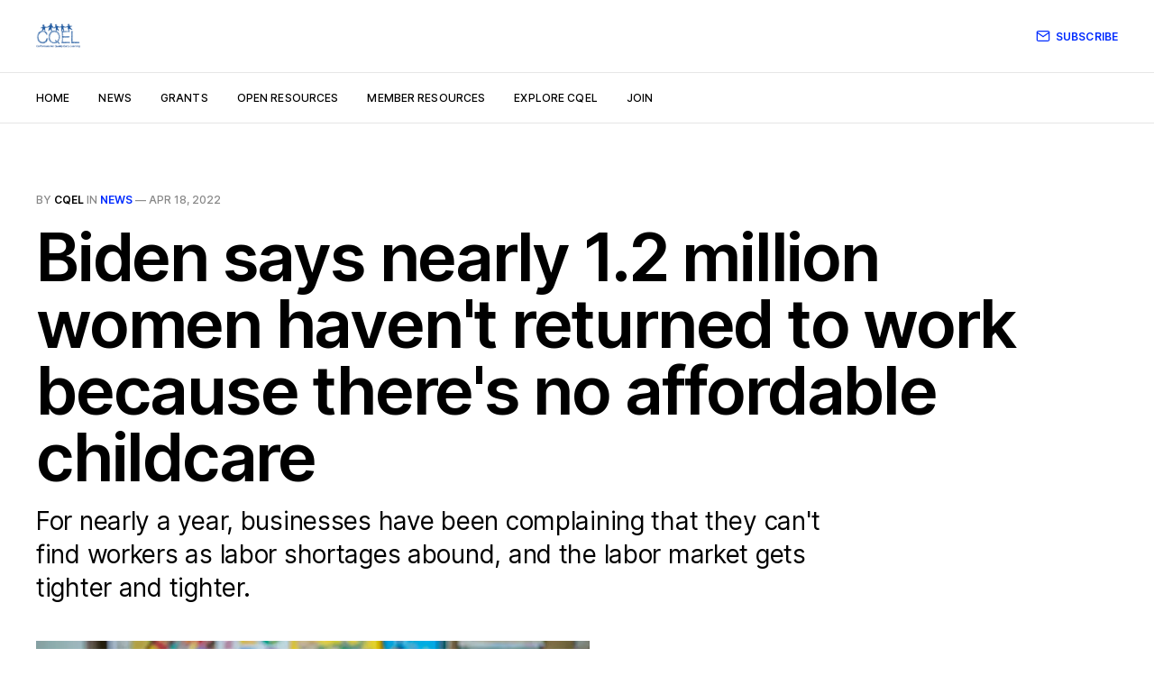

--- FILE ---
content_type: text/html; charset=utf-8
request_url: https://my.caqualityearlylearning.org/biden-says-nearly-1-2-million-women-havent-returned-to-work-because-theres-no-affordable-childcare/
body_size: 4658
content:
<!DOCTYPE html>
<html lang="en">

<head>
    <meta charset="utf-8">
    <meta name="viewport" content="width=device-width, initial-scale=1">
    <title>Biden says nearly 1.2 million women haven&#x27;t returned to work because there&#x27;s no affordable childcare</title>
    <link rel="preload" href="/fonts/inter-var-latin.woff2" as="font" type="font/woff2" crossorigin="anonymous">
    <link rel="stylesheet" href="https://my.caqualityearlylearning.org/assets/built/screen.css?v=a32f7942cd">

    <meta name="description" content="For nearly a year, businesses have been complaining that they can&#x27;t find workers as labor shortages abound, and the labor market gets tighter and tighter.">
    <link rel="icon" href="https://my.caqualityearlylearning.org/content/images/size/w256h256/2021/04/favicon-96x96.png" type="image/png">
    <link rel="canonical" href="https://www.businessinsider.com/biden-million-women-not-working-no-affordable-childcare-labor-shortage-2022-4">
    <meta name="referrer" content="no-referrer-when-downgrade">
    
    <meta property="og:site_name" content="CQEL">
    <meta property="og:type" content="article">
    <meta property="og:title" content="Biden says nearly 1.2 million women haven&#x27;t returned to work because there&#x27;s no affordable childcare">
    <meta property="og:description" content="For nearly a year, businesses have been complaining that they can&#x27;t find workers as labor shortages abound, and the labor market gets tighter and tighter.https://www.businessinsider.com/biden-million-women-not-working-no-affordable-childcare-labor-shortage-2022-4">
    <meta property="og:url" content="https://www.businessinsider.com/biden-million-women-not-working-no-affordable-childcare-labor-shortage-2022-4">
    <meta property="og:image" content="https://i.insider.com/6169dbdd41af0d00193eedc5?width&#x3D;1200&amp;format&#x3D;jpeg">
    <meta property="article:published_time" content="2022-04-18T19:33:43.000Z">
    <meta property="article:modified_time" content="2022-04-18T19:33:42.000Z">
    <meta property="article:tag" content="News">
    
    <meta property="article:publisher" content="https://www.facebook.com/pg/CQELCaliforniansForQualityLearning/">
    <meta name="twitter:card" content="summary_large_image">
    <meta name="twitter:title" content="Biden says nearly 1.2 million women haven&#x27;t returned to work because there&#x27;s no affordable childcare">
    <meta name="twitter:description" content="For nearly a year, businesses have been complaining that they can&#x27;t find workers as labor shortages abound, and the labor market gets tighter and tighter.https://www.businessinsider.com/biden-million-women-not-working-no-affordable-childcare-labor-shortage-2022-4">
    <meta name="twitter:url" content="https://www.businessinsider.com/biden-million-women-not-working-no-affordable-childcare-labor-shortage-2022-4">
    <meta name="twitter:image" content="https://i.insider.com/6169dbdd41af0d00193eedc5?width&#x3D;1200&amp;format&#x3D;jpeg">
    <meta name="twitter:label1" content="Written by">
    <meta name="twitter:data1" content="CQEL">
    <meta name="twitter:label2" content="Filed under">
    <meta name="twitter:data2" content="News">
    <meta name="twitter:site" content="@cqelcares">
    <meta property="og:image:width" content="1024">
    <meta property="og:image:height" content="512">
    
    <script type="application/ld+json">
{
    "@context": "https://schema.org",
    "@type": "Article",
    "publisher": {
        "@type": "Organization",
        "name": "CQEL",
        "url": "https://my.caqualityearlylearning.org/",
        "logo": {
            "@type": "ImageObject",
            "url": "https://my.caqualityearlylearning.org/content/images/2020/05/CQEL-Logo-Banner-Large-NoBG-1.png"
        }
    },
    "author": {
        "@type": "Person",
        "name": "CQEL",
        "image": {
            "@type": "ImageObject",
            "url": "https://my.caqualityearlylearning.org/content/images/2023/01/cqel-logo-square-favicon.png",
            "width": 399,
            "height": 399
        },
        "url": "https://my.caqualityearlylearning.org/author/cqel/",
        "sameAs": []
    },
    "headline": "Biden says nearly 1.2 million women haven&#x27;t returned to work because there&#x27;s no affordable childcare",
    "url": "https://my.caqualityearlylearning.org/biden-says-nearly-1-2-million-women-havent-returned-to-work-because-theres-no-affordable-childcare/",
    "datePublished": "2022-04-18T19:33:43.000Z",
    "dateModified": "2022-04-18T19:33:42.000Z",
    "image": {
        "@type": "ImageObject",
        "url": "https://i.insider.com/6169dbdd41af0d00193eedc5?width=1200&format=jpeg",
        "width": 1024,
        "height": 512
    },
    "keywords": "News",
    "description": "For nearly a year, businesses have been complaining that they can&#x27;t find workers as labor shortages abound, and the labor market gets tighter and tighter.",
    "mainEntityOfPage": "https://my.caqualityearlylearning.org/biden-says-nearly-1-2-million-women-havent-returned-to-work-because-theres-no-affordable-childcare/"
}
    </script>

    <meta name="generator" content="Ghost 6.12">
    <link rel="alternate" type="application/rss+xml" title="CQEL" href="https://my.caqualityearlylearning.org/rss/">
    <script defer src="https://cdn.jsdelivr.net/ghost/portal@~2.56/umd/portal.min.js" data-i18n="true" data-ghost="https://my.caqualityearlylearning.org/" data-key="8cc6b2fedc5cc093839a858ce5" data-api="https://davidesbin.ghost.io/ghost/api/content/" data-locale="en" crossorigin="anonymous"></script><style id="gh-members-styles">.gh-post-upgrade-cta-content,
.gh-post-upgrade-cta {
    display: flex;
    flex-direction: column;
    align-items: center;
    font-family: -apple-system, BlinkMacSystemFont, 'Segoe UI', Roboto, Oxygen, Ubuntu, Cantarell, 'Open Sans', 'Helvetica Neue', sans-serif;
    text-align: center;
    width: 100%;
    color: #ffffff;
    font-size: 16px;
}

.gh-post-upgrade-cta-content {
    border-radius: 8px;
    padding: 40px 4vw;
}

.gh-post-upgrade-cta h2 {
    color: #ffffff;
    font-size: 28px;
    letter-spacing: -0.2px;
    margin: 0;
    padding: 0;
}

.gh-post-upgrade-cta p {
    margin: 20px 0 0;
    padding: 0;
}

.gh-post-upgrade-cta small {
    font-size: 16px;
    letter-spacing: -0.2px;
}

.gh-post-upgrade-cta a {
    color: #ffffff;
    cursor: pointer;
    font-weight: 500;
    box-shadow: none;
    text-decoration: underline;
}

.gh-post-upgrade-cta a:hover {
    color: #ffffff;
    opacity: 0.8;
    box-shadow: none;
    text-decoration: underline;
}

.gh-post-upgrade-cta a.gh-btn {
    display: block;
    background: #ffffff;
    text-decoration: none;
    margin: 28px 0 0;
    padding: 8px 18px;
    border-radius: 4px;
    font-size: 16px;
    font-weight: 600;
}

.gh-post-upgrade-cta a.gh-btn:hover {
    opacity: 0.92;
}</style><script async src="https://js.stripe.com/v3/"></script>
    <script defer src="https://cdn.jsdelivr.net/ghost/sodo-search@~1.8/umd/sodo-search.min.js" data-key="8cc6b2fedc5cc093839a858ce5" data-styles="https://cdn.jsdelivr.net/ghost/sodo-search@~1.8/umd/main.css" data-sodo-search="https://davidesbin.ghost.io/" data-locale="en" crossorigin="anonymous"></script>
    
    <link href="https://my.caqualityearlylearning.org/webmentions/receive/" rel="webmention">
    <script defer src="/public/cards.min.js?v=a32f7942cd"></script>
    <link rel="stylesheet" type="text/css" href="/public/cards.min.css?v=a32f7942cd">
    <script defer src="/public/member-attribution.min.js?v=a32f7942cd"></script>
    <script defer src="/public/ghost-stats.min.js?v=a32f7942cd" data-stringify-payload="false" data-datasource="analytics_events" data-storage="localStorage" data-host="https://my.caqualityearlylearning.org/.ghost/analytics/api/v1/page_hit"  tb_site_uuid="7661c349-5c78-4865-868e-9bbc1c6c0349" tb_post_uuid="26459906-a2be-41e3-9131-a7b82189777f" tb_post_type="post" tb_member_uuid="undefined" tb_member_status="undefined"></script><style>:root {--ghost-accent-color: #012bff;}</style>
    <style>
    .site-header-background {
    position: relative;
    margin-top: 64px;
    padding-bottom: 12px;
    color: #15171A;
    background: color(var(--white) l(-5%)) no-repeat center center;
    background-size: cover;
}
</style>

<script>
// We pre-filled your app ID in the widget URL: 'https://widget.intercom.io/widget/z4urj1fg'
(function(){var w=window;var ic=w.Intercom;if(typeof ic==="function"){ic('reattach_activator');ic('update',w.intercomSettings);}else{var d=document;var i=function(){i.c(arguments);};i.q=[];i.c=function(args){i.q.push(args);};w.Intercom=i;var l=function(){var s=d.createElement('script');s.type='text/javascript';s.async=true;s.src='https://widget.intercom.io/widget/z4urj1fg';var x=d.getElementsByTagName('script')[0];x.parentNode.insertBefore(s,x);};if(w.attachEvent){w.attachEvent('onload',l);}else{w.addEventListener('load',l,false);}}})();
</script>
<!-- Global site tag (gtag.js) - Google Analytics -->
<script async src="https://www.googletagmanager.com/gtag/js?id=UA-82988700-2"></script>
<script>
  window.dataLayer = window.dataLayer || [];
  function gtag(){dataLayer.push(arguments);}
  gtag('js', new Date());

  gtag('config', 'UA-82988700-2');
</script>
<script>
    var gh_search_key = 'bf958319491b18a97b5aef6359';
    var gh_search_migration = 'v1';
</script>
<!-- Google tag (gtag.js) -->
<script async src="https://www.googletagmanager.com/gtag/js?id=G-E0HYFJ6WX4"></script>
<script>
  window.dataLayer = window.dataLayer || [];
  function gtag(){dataLayer.push(arguments);}
  gtag('js', new Date());

  gtag('config', 'G-E0HYFJ6WX4');
</script>
</head>

<body class="post-template tag-news is-head-b--a_n">
    <div class="gh-site">
        <header id="gh-head" class="gh-head gh-outer">
            <div class="gh-head-inner gh-inner">
                <div class="gh-head-brand">
                    <a class="gh-head-logo" href="https://my.caqualityearlylearning.org">
                            <img src="https://my.caqualityearlylearning.org/content/images/2020/05/CQEL-Logo-Banner-Large-NoBG-1.png" alt="CQEL">
                    </a>
                    <button class="gh-burger"></button>
                </div>

                <nav class="gh-head-menu">
                    <ul class="nav">
    <li class="nav-home"><a href="https://my.caqualityearlylearning.org/">Home</a></li>
    <li class="nav-news"><a href="https://my.caqualityearlylearning.org/tag/news/">News</a></li>
    <li class="nav-grants"><a href="https://my.caqualityearlylearning.org/tag/grants/">Grants</a></li>
    <li class="nav-open-resources"><a href="https://my.caqualityearlylearning.org/tag/resources/">Open Resources</a></li>
    <li class="nav-member-resources"><a href="https://my.caqualityearlylearning.org/tag/member-resources/">Member Resources</a></li>
    <li class="nav-explore-cqel"><a href="https://www.caqualityearlylearning.org/benefits">Explore CQEL</a></li>
    <li class="nav-join"><a href="https://www.caqualityearlylearning.org/join">Join</a></li>
</ul>

                </nav>

                <div class="gh-head-actions">
                        <a class="gh-head-btn" href="#/portal/signup">
                            <svg width="20" height="20" viewBox="0 0 20 20" fill="none" stroke="currentColor" xmlns="http://www.w3.org/2000/svg">
    <path d="M3.33332 3.33334H16.6667C17.5833 3.33334 18.3333 4.08334 18.3333 5.00001V15C18.3333 15.9167 17.5833 16.6667 16.6667 16.6667H3.33332C2.41666 16.6667 1.66666 15.9167 1.66666 15V5.00001C1.66666 4.08334 2.41666 3.33334 3.33332 3.33334Z" stroke-width="1.5" stroke-linecap="round" stroke-linejoin="round"/>
    <path d="M18.3333 5L9.99999 10.8333L1.66666 5" stroke-width="1.5" stroke-linecap="round" stroke-linejoin="round"/>
</svg>                            Subscribe
                        </a>
                </div>
            </div>
        </header>

        

<main id="gh-main" class="gh-main">
    <article class="gh-article post tag-news">
        <header class="gh-article-header gh-canvas">
                <span class="gh-article-meta">
                    By <a href="/author/cqel/">CQEL</a>
                        in
                        <a class="gh-article-tag" href="https://my.caqualityearlylearning.org/tag/news/">News</a>
                    —
                    <time datetime="2022-04-18">Apr 18, 2022</time>
                </span>

            <h1 class="gh-article-title">Biden says nearly 1.2 million women haven&#x27;t returned to work because there&#x27;s no affordable childcare</h1>

                <p class="gh-article-excerpt">For nearly a year, businesses have been complaining that they can&#x27;t find workers as labor shortages abound, and the labor market gets tighter and tighter.</p>

                <figure class="gh-article-image">
                    <img
                        srcset="https://i.insider.com/6169dbdd41af0d00193eedc5?width&#x3D;1200&amp;format&#x3D;jpeg 300w,
                                https://i.insider.com/6169dbdd41af0d00193eedc5?width&#x3D;1200&amp;format&#x3D;jpeg 720w,
                                https://i.insider.com/6169dbdd41af0d00193eedc5?width&#x3D;1200&amp;format&#x3D;jpeg 960w,
                                https://i.insider.com/6169dbdd41af0d00193eedc5?width&#x3D;1200&amp;format&#x3D;jpeg 1200w,
                                https://i.insider.com/6169dbdd41af0d00193eedc5?width&#x3D;1200&amp;format&#x3D;jpeg 2000w"
                        sizes="(max-width: 1200px) 100vw, 1200px"
                        src="https://i.insider.com/6169dbdd41af0d00193eedc5?width&#x3D;1200&amp;format&#x3D;jpeg"
                        alt="Biden says nearly 1.2 million women haven&#x27;t returned to work because there&#x27;s no affordable childcare"
                    >
                </figure>
        </header>

        <div class="gh-content gh-canvas">
            <p><a href="https://www.businessinsider.com/biden-million-women-not-working-no-affordable-childcare-labor-shortage-2022-4?ref=my.caqualityearlylearning.org">Read Full Article</a></p>
        </div>

            <footer class="gh-article-footer gh-canvas">
                <nav class="gh-navigation">
                    <div class="gh-navigation-previous">
                            <a class="gh-navigation-link" href="/in-defense-of-pre-k/">
                                <span class="gh-navigation-label"><svg xmlns="http://www.w3.org/2000/svg" width="24" height="24" viewBox="0 0 24 24" fill="none" stroke="currentColor" stroke-width="2" stroke-linecap="round" stroke-linejoin="round">
    <line x1="19" y1="12" x2="5" y2="12"></line>
    <polyline points="12 19 5 12 12 5"></polyline>
</svg> Previous issue</span>
                                <h4 class="gh-navigation-title">In defense of pre-K</h4>
                            </a>
                    </div>

                    <div class="gh-navigation-middle"></div>

                    <div class="gh-navigation-next">
                            <a class="gh-navigation-link" href="/some-california-school-districts-launch-transitional-kindergarten-without-state-help/">
                                <span class="gh-navigation-label">Next issue <svg xmlns="http://www.w3.org/2000/svg" width="24" height="24" viewBox="0 0 24 24" fill="none" stroke="currentColor" stroke-width="2" stroke-linecap="round" stroke-linejoin="round">
    <line x1="5" y1="12" x2="19" y2="12"></line>
    <polyline points="12 5 19 12 12 19"></polyline>
</svg></span>
                                <h4 class="gh-navigation-title">Some California school districts launch transitional kindergarten without state help</h4>
                            </a>
                    </div>
                </nav>
            </footer>
    </article>
</main>



            <div class="gh-subscribe">
                <div class="gh-outer">
                    <section class="gh-subscribe-inner">
                            <h3 class="gh-subscribe-title">Subscribe to CQEL</h3>

                            <div class="gh-subscribe-description">Don’t miss out on the latest issues. Sign up now to get access to the library of members-only issues.</div>

                            <a class="gh-subscribe-input" href="#/portal/signup">
                                <div class="gh-subscribe-input-text">
                                    <svg width="20" height="20" viewBox="0 0 20 20" fill="none" stroke="currentColor" xmlns="http://www.w3.org/2000/svg">
    <path d="M3.33332 3.33334H16.6667C17.5833 3.33334 18.3333 4.08334 18.3333 5.00001V15C18.3333 15.9167 17.5833 16.6667 16.6667 16.6667H3.33332C2.41666 16.6667 1.66666 15.9167 1.66666 15V5.00001C1.66666 4.08334 2.41666 3.33334 3.33332 3.33334Z" stroke-width="1.5" stroke-linecap="round" stroke-linejoin="round"/>
    <path d="M18.3333 5L9.99999 10.8333L1.66666 5" stroke-width="1.5" stroke-linecap="round" stroke-linejoin="round"/>
</svg>                                    jamie@example.com
                                </div>
                                <div class="gh-subscribe-input-btn">Subscribe</div>
                            </a>
                    </section>
                </div>
            </div>

        <footer class="gh-foot gh-outer">
            <div class="gh-foot-inner gh-inner">
                <div class="gh-copyright">
                    CQEL © 2026
                </div>

                <nav class="gh-foot-menu">
                    
                </nav>

                <div class="gh-powered-by">
                    <a href="https://ghost.org/" target="_blank" rel="noopener">Powered by Ghost</a>
                </div>
            </div>
        </footer>
    </div>

        <div class="pswp" tabindex="-1" role="dialog" aria-hidden="true">
    <div class="pswp__bg"></div>

    <div class="pswp__scroll-wrap">
        <div class="pswp__container">
            <div class="pswp__item"></div>
            <div class="pswp__item"></div>
            <div class="pswp__item"></div>
        </div>

        <div class="pswp__ui pswp__ui--hidden">
            <div class="pswp__top-bar">
                <div class="pswp__counter"></div>

                <button class="pswp__button pswp__button--close" title="Close (Esc)"></button>
                <button class="pswp__button pswp__button--share" title="Share"></button>
                <button class="pswp__button pswp__button--fs" title="Toggle fullscreen"></button>
                <button class="pswp__button pswp__button--zoom" title="Zoom in/out"></button>

                <div class="pswp__preloader">
                    <div class="pswp__preloader__icn">
                        <div class="pswp__preloader__cut">
                            <div class="pswp__preloader__donut"></div>
                        </div>
                    </div>
                </div>
            </div>

            <div class="pswp__share-modal pswp__share-modal--hidden pswp__single-tap">
                <div class="pswp__share-tooltip"></div>
            </div>

            <button class="pswp__button pswp__button--arrow--left" title="Previous (arrow left)"></button>
            <button class="pswp__button pswp__button--arrow--right" title="Next (arrow right)"></button>

            <div class="pswp__caption">
                <div class="pswp__caption__center"></div>
            </div>
        </div>
    </div>
</div>
    <script src="https://my.caqualityearlylearning.org/assets/built/main.min.js?v=a32f7942cd"></script>

    
</body>

</html>

--- FILE ---
content_type: application/javascript; charset=UTF-8
request_url: https://my.caqualityearlylearning.org/assets/built/main.min.js?v=a32f7942cd
body_size: 15886
content:
function lightbox(e){document.querySelectorAll(e).forEach(function(e){e.addEventListener("click",function(e){!function(t){t.preventDefault();for(var n,o=[],i=0,e=t.target.closest(".kg-card").previousSibling;e.classList.contains("kg-image-card")||e.classList.contains("kg-gallery-card");){var r=[];e.querySelectorAll("img").forEach(function(e){r.push({src:e.getAttribute("src"),w:e.getAttribute("width"),h:e.getAttribute("height")}),i+=1}),e=e.previousSibling,o=r.concat(o)}t.target.classList.contains("kg-image")?o.push({src:t.target.getAttribute("src"),w:t.target.getAttribute("width"),h:t.target.getAttribute("height")}):(n=!1,t.target.closest(".kg-gallery-card").querySelectorAll("img").forEach(function(e){o.push({src:e.getAttribute("src"),w:e.getAttribute("width"),h:e.getAttribute("height")}),n||e===t.target?n=!0:i+=1}));for(var a=t.target.closest(".kg-card").nextSibling;a.classList.contains("kg-image-card")||a.classList.contains("kg-gallery-card");)a.querySelectorAll("img").forEach(function(e){o.push({src:e.getAttribute("src"),w:e.getAttribute("width"),h:e.getAttribute("height")})}),a=a.nextSibling;var l=document.querySelectorAll(".pswp")[0];new PhotoSwipe(l,PhotoSwipeUI_Default,o,{arrowEl:!1,bgOpacity:.9,closeEl:!1,closeOnScroll:!1,fullscreenEl:!1,history:!1,index:i,shareEl:!1,showAnimationDuration:0,showHideOpacity:!0,zoomEl:!1}).init()}(e)})})}function pagination(t){var n,o,i,r,a,l,s,c=document.querySelector(".gh-loadmore"),u=document.querySelector("link[rel=next]");function d(){if(404===this.status)return window.removeEventListener("scroll",m),window.removeEventListener("resize",f),void c.remove();this.response.querySelectorAll(".gh-feed:not(.gh-featured):not(.gh-related) .gh-card").forEach(function(e){n.appendChild(document.importNode(e,!0))});var e=this.response.querySelector("link[rel=next]");e?u.href=e.href:(window.removeEventListener("scroll",m),window.removeEventListener("resize",f),c.remove()),s=document.documentElement.scrollHeight,r=i=!1}function e(){var e;r||(t&&a+l<=s-o?i=!1:(r=!0,(e=new window.XMLHttpRequest).responseType="document",e.addEventListener("load",d),e.open("GET",u.href),e.send(null)))}function p(){i||window.requestAnimationFrame(e),i=!0}function m(){a=window.scrollY,p()}function f(){l=window.innerHeight,s=document.documentElement.scrollHeight,p()}u||!c?(n=document.querySelector(".gh-feed:not(.gh-featured):not(.gh-related)"))&&(r=i=!(o=300),a=window.scrollY,l=window.innerHeight,s=document.documentElement.scrollHeight,t?(window.addEventListener("scroll",m,{passive:!0}),window.addEventListener("resize",f),p()):c.addEventListener("click",p)):c.remove()}!function(e,t){"function"==typeof define&&define.amd?define(t):"object"==typeof exports?module.exports=t():e.PhotoSwipeUI_Default=t()}(this,function(){"use strict";return function(o,l){function e(e){if(A)return!0;e=e||window.event,S.timeToIdle&&S.mouseUsed&&!x&&Z();for(var t,n,o=(e.target||e.srcElement).getAttribute("class")||"",i=0;i<N.length;i++)(t=N[i]).onTap&&-1<o.indexOf("pswp__"+t.name)&&(t.onTap(),n=!0);n&&(e.stopPropagation&&e.stopPropagation(),A=!0,e=l.features.isOldAndroid?600:30,setTimeout(function(){A=!1},e))}function t(e,t,n){l[(n?"add":"remove")+"Class"](e,"pswp__"+t)}function n(){var e=1===S.getNumItemsFn();e!==T&&(t(m,"ui--one-slide",e),T=e)}function i(){t(w,"share-modal--hidden",F)}function r(){return(F=!F)?(l.removeClass(w,"pswp__share-modal--fade-in"),setTimeout(function(){F&&i()},300)):(i(),setTimeout(function(){F||l.addClass(w,"pswp__share-modal--fade-in")},30)),F||R(),0}function a(e){var t=(e=e||window.event).target||e.srcElement;return o.shout("shareLinkClick",e,t),!(!t.href||!t.hasAttribute("download")&&(window.open(t.href,"pswp_share","scrollbars=yes,resizable=yes,toolbar=no,location=yes,width=550,height=420,top=100,left="+(window.screen?Math.round(screen.width/2-275):100)),F||r(),1))}function s(e){for(var t=0;t<S.closeElClasses.length;t++)if(l.hasClass(e,"pswp__"+S.closeElClasses[t]))return!0}function c(e){(e=(e=e||window.event).relatedTarget||e.toElement)&&"HTML"!==e.nodeName||(clearTimeout(k),k=setTimeout(function(){_.setIdle(!0)},S.timeToIdleOutside))}function u(e){var t,n=e.vGap;!o.likelyTouchDevice||S.mouseUsed||screen.width>S.fitControlsWidth?(t=S.barsSize,S.captionEl&&"auto"===t.bottom?(h||((h=l.createEl("pswp__caption pswp__caption--fake")).appendChild(l.createEl("pswp__caption__center")),m.insertBefore(h,f),l.addClass(m,"pswp__ui--fit")),S.addCaptionHTMLFn(e,h,!0)?(e=h.clientHeight,n.bottom=parseInt(e,10)||44):n.bottom=t.top):n.bottom="auto"===t.bottom?0:t.bottom,n.top=t.top):n.top=n.bottom=0}function d(){function e(e){if(e)for(var t=e.length,n=0;n<t;n++){i=e[n],r=i.className;for(var o=0;o<N.length;o++)a=N[o],-1<r.indexOf("pswp__"+a.name)&&(S[a.option]?(l.removeClass(i,"pswp__element--disabled"),a.onInit&&a.onInit(i)):l.addClass(i,"pswp__element--disabled"))}}var i,r,a;e(m.children);var t=l.getChildByClass(m,"pswp__top-bar");t&&e(t.children)}var p,m,f,h,g,v,w,y,x,b,C,I,E,T,S,A,D,k,_=this,M=!1,O=!0,F=!0,L={barsSize:{top:44,bottom:"auto"},closeElClasses:["item","caption","zoom-wrap","ui","top-bar"],timeToIdle:4e3,timeToIdleOutside:1e3,loadingIndicatorDelay:1e3,addCaptionHTMLFn:function(e,t){return e.title?(t.children[0].innerHTML=e.title,!0):(t.children[0].innerHTML="",!1)},closeEl:!0,captionEl:!0,fullscreenEl:!0,zoomEl:!0,shareEl:!0,counterEl:!0,arrowEl:!0,preloaderEl:!0,tapToClose:!1,tapToToggleControls:!0,clickToCloseNonZoomable:!0,shareButtons:[{id:"facebook",label:"Share on Facebook",url:"https://www.facebook.com/sharer/sharer.php?u={{url}}"},{id:"twitter",label:"Tweet",url:"https://twitter.com/intent/tweet?text={{text}}&url={{url}}"},{id:"pinterest",label:"Pin it",url:"http://www.pinterest.com/pin/create/button/?url={{url}}&media={{image_url}}&description={{text}}"},{id:"download",label:"Download image",url:"{{raw_image_url}}",download:!0}],getImageURLForShare:function(){return o.currItem.src||""},getPageURLForShare:function(){return window.location.href},getTextForShare:function(){return o.currItem.title||""},indexIndicatorSep:" / ",fitControlsWidth:1200},R=function(){for(var e,t,n,o,i="",r=0;r<S.shareButtons.length;r++)e=S.shareButtons[r],t=S.getImageURLForShare(e),n=S.getPageURLForShare(e),o=S.getTextForShare(e),i+='<a href="'+e.url.replace("{{url}}",encodeURIComponent(n)).replace("{{image_url}}",encodeURIComponent(t)).replace("{{raw_image_url}}",t).replace("{{text}}",encodeURIComponent(o))+'" target="_blank" class="pswp__share--'+e.id+'"'+(e.download?"download":"")+">"+e.label+"</a>",S.parseShareButtonOut&&(i=S.parseShareButtonOut(e,i));w.children[0].innerHTML=i,w.children[0].onclick=a},P=0,Z=function(){clearTimeout(k),P=0,x&&_.setIdle(!1)},z=function(e){I!==e&&(t(C,"preloader--active",!e),I=e)},N=[{name:"caption",option:"captionEl",onInit:function(e){f=e}},{name:"share-modal",option:"shareEl",onInit:function(e){w=e},onTap:function(){r()}},{name:"button--share",option:"shareEl",onInit:function(e){v=e},onTap:function(){r()}},{name:"button--zoom",option:"zoomEl",onTap:o.toggleDesktopZoom},{name:"counter",option:"counterEl",onInit:function(e){g=e}},{name:"button--close",option:"closeEl",onTap:o.close},{name:"button--arrow--left",option:"arrowEl",onTap:o.prev},{name:"button--arrow--right",option:"arrowEl",onTap:o.next},{name:"button--fs",option:"fullscreenEl",onTap:function(){p.isFullscreen()?p.exit():p.enter()}},{name:"preloader",option:"preloaderEl",onInit:function(e){C=e}}];_.init=function(){var t;l.extend(o.options,L,!0),S=o.options,m=l.getChildByClass(o.scrollWrap,"pswp__ui"),(b=o.listen)("onVerticalDrag",function(e){O&&e<.95?_.hideControls():!O&&.95<=e&&_.showControls()}),b("onPinchClose",function(e){O&&e<.9?(_.hideControls(),t=!0):t&&!O&&.9<e&&_.showControls()}),b("zoomGestureEnded",function(){(t=!1)&&!O&&_.showControls()}),b("beforeChange",_.update),b("doubleTap",function(e){var t=o.currItem.initialZoomLevel;o.getZoomLevel()!==t?o.zoomTo(t,e,333):o.zoomTo(S.getDoubleTapZoom(!1,o.currItem),e,333)}),b("preventDragEvent",function(e,t,n){var o=e.target||e.srcElement;o&&o.getAttribute("class")&&-1<e.type.indexOf("mouse")&&(0<o.getAttribute("class").indexOf("__caption")||/(SMALL|STRONG|EM)/i.test(o.tagName))&&(n.prevent=!1)}),b("bindEvents",function(){l.bind(m,"pswpTap click",e),l.bind(o.scrollWrap,"pswpTap",_.onGlobalTap),o.likelyTouchDevice||l.bind(o.scrollWrap,"mouseover",_.onMouseOver)}),b("unbindEvents",function(){F||r(),D&&clearInterval(D),l.unbind(document,"mouseout",c),l.unbind(document,"mousemove",Z),l.unbind(m,"pswpTap click",e),l.unbind(o.scrollWrap,"pswpTap",_.onGlobalTap),l.unbind(o.scrollWrap,"mouseover",_.onMouseOver),p&&(l.unbind(document,p.eventK,_.updateFullscreen),p.isFullscreen()&&(S.hideAnimationDuration=0,p.exit()),p=null)}),b("destroy",function(){S.captionEl&&(h&&m.removeChild(h),l.removeClass(f,"pswp__caption--empty")),w&&(w.children[0].onclick=null),l.removeClass(m,"pswp__ui--over-close"),l.addClass(m,"pswp__ui--hidden"),_.setIdle(!1)}),S.showAnimationDuration||l.removeClass(m,"pswp__ui--hidden"),b("initialZoomIn",function(){S.showAnimationDuration&&l.removeClass(m,"pswp__ui--hidden")}),b("initialZoomOut",function(){l.addClass(m,"pswp__ui--hidden")}),b("parseVerticalMargin",u),d(),S.shareEl&&v&&w&&(F=!0),n(),S.timeToIdle&&b("mouseUsed",function(){l.bind(document,"mousemove",Z),l.bind(document,"mouseout",c),D=setInterval(function(){2===++P&&_.setIdle(!0)},S.timeToIdle/2)}),S.fullscreenEl&&!l.features.isOldAndroid&&((p=p||_.getFullscreenAPI())?(l.bind(document,p.eventK,_.updateFullscreen),_.updateFullscreen(),l.addClass(o.template,"pswp--supports-fs")):l.removeClass(o.template,"pswp--supports-fs")),S.preloaderEl&&(z(!0),b("beforeChange",function(){clearTimeout(E),E=setTimeout(function(){o.currItem&&o.currItem.loading?o.allowProgressiveImg()&&(!o.currItem.img||o.currItem.img.naturalWidth)||z(!1):z(!0)},S.loadingIndicatorDelay)}),b("imageLoadComplete",function(e,t){o.currItem===t&&z(!0)}))},_.setIdle=function(e){t(m,"ui--idle",x=e)},_.update=function(){M=!(!O||!o.currItem)&&(_.updateIndexIndicator(),S.captionEl&&(S.addCaptionHTMLFn(o.currItem,f),t(f,"caption--empty",!o.currItem.title)),!0),F||r(),n()},_.updateFullscreen=function(e){e&&setTimeout(function(){o.setScrollOffset(0,l.getScrollY())},50),l[(p.isFullscreen()?"add":"remove")+"Class"](o.template,"pswp--fs")},_.updateIndexIndicator=function(){S.counterEl&&(g.innerHTML=o.getCurrentIndex()+1+S.indexIndicatorSep+S.getNumItemsFn())},_.onGlobalTap=function(e){var t=(e=e||window.event).target||e.srcElement;if(!A)if(e.detail&&"mouse"===e.detail.pointerType)s(t)?o.close():l.hasClass(t,"pswp__img")&&(1===o.getZoomLevel()&&o.getZoomLevel()<=o.currItem.fitRatio?S.clickToCloseNonZoomable&&o.close():o.toggleDesktopZoom(e.detail.releasePoint));else if(S.tapToToggleControls&&(O?_.hideControls():_.showControls()),S.tapToClose&&(l.hasClass(t,"pswp__img")||s(t)))return void o.close()},_.onMouseOver=function(e){e=(e=e||window.event).target||e.srcElement;t(m,"ui--over-close",s(e))},_.hideControls=function(){l.addClass(m,"pswp__ui--hidden"),O=!1},_.showControls=function(){O=!0,M||_.update(),l.removeClass(m,"pswp__ui--hidden")},_.supportsFullscreen=function(){var e=document;return!!(e.exitFullscreen||e.mozCancelFullScreen||e.webkitExitFullscreen||e.msExitFullscreen)},_.getFullscreenAPI=function(){var e,t=document.documentElement,n="fullscreenchange";return t.requestFullscreen?e={enterK:"requestFullscreen",exitK:"exitFullscreen",elementK:"fullscreenElement",eventK:n}:t.mozRequestFullScreen?e={enterK:"mozRequestFullScreen",exitK:"mozCancelFullScreen",elementK:"mozFullScreenElement",eventK:"moz"+n}:t.webkitRequestFullscreen?e={enterK:"webkitRequestFullscreen",exitK:"webkitExitFullscreen",elementK:"webkitFullscreenElement",eventK:"webkit"+n}:t.msRequestFullscreen&&(e={enterK:"msRequestFullscreen",exitK:"msExitFullscreen",elementK:"msFullscreenElement",eventK:"MSFullscreenChange"}),e&&(e.enter=function(){return y=S.closeOnScroll,S.closeOnScroll=!1,"webkitRequestFullscreen"!==this.enterK?o.template[this.enterK]():void o.template[this.enterK](Element.ALLOW_KEYBOARD_INPUT)},e.exit=function(){return S.closeOnScroll=y,document[this.exitK]()},e.isFullscreen=function(){return document[this.elementK]}),e}}}),function(e,t){"function"==typeof define&&define.amd?define(t):"object"==typeof exports?module.exports=t():e.PhotoSwipe=t()}(this,function(){"use strict";return function(m,n,e,t){var f={features:null,bind:function(e,t,n,o){var i=(o?"remove":"add")+"EventListener";t=t.split(" ");for(var r=0;r<t.length;r++)t[r]&&e[i](t[r],n,!1)},isArray:function(e){return e instanceof Array},createEl:function(e,t){t=document.createElement(t||"div");return e&&(t.className=e),t},getScrollY:function(){var e=window.pageYOffset;return void 0!==e?e:document.documentElement.scrollTop},unbind:function(e,t,n){f.bind(e,t,n,!0)},removeClass:function(e,t){t=new RegExp("(\\s|^)"+t+"(\\s|$)");e.className=e.className.replace(t," ").replace(/^\s\s*/,"").replace(/\s\s*$/,"")},addClass:function(e,t){f.hasClass(e,t)||(e.className+=(e.className?" ":"")+t)},hasClass:function(e,t){return e.className&&new RegExp("(^|\\s)"+t+"(\\s|$)").test(e.className)},getChildByClass:function(e,t){for(var n=e.firstChild;n;){if(f.hasClass(n,t))return n;n=n.nextSibling}},arraySearch:function(e,t,n){for(var o=e.length;o--;)if(e[o][n]===t)return o;return-1},extend:function(e,t,n){for(var o in t)if(t.hasOwnProperty(o)){if(n&&e.hasOwnProperty(o))continue;e[o]=t[o]}},easing:{sine:{out:function(e){return Math.sin(e*(Math.PI/2))},inOut:function(e){return-(Math.cos(Math.PI*e)-1)/2}},cubic:{out:function(e){return--e*e*e+1}}},detectFeatures:function(){if(f.features)return f.features;var e,t,n=f.createEl().style,o="",i={};i.oldIE=document.all&&!document.addEventListener,i.touch="ontouchstart"in window,window.requestAnimationFrame&&(i.raf=window.requestAnimationFrame,i.caf=window.cancelAnimationFrame),i.pointerEvent=!!window.PointerEvent||navigator.msPointerEnabled,i.pointerEvent||(e=navigator.userAgent,!/iP(hone|od)/.test(navigator.platform)||(t=navigator.appVersion.match(/OS (\d+)_(\d+)_?(\d+)?/))&&0<t.length&&(1<=(t=parseInt(t[1],10))&&t<8&&(i.isOldIOSPhone=!0)),t=(t=e.match(/Android\s([0-9\.]*)/))?t[1]:0,1<=(t=parseFloat(t))&&(t<4.4&&(i.isOldAndroid=!0),i.androidVersion=t),i.isMobileOpera=/opera mini|opera mobi/i.test(e));for(var r,a,l,s=["transform","perspective","animationName"],c=["","webkit","Moz","ms","O"],u=0;u<4;u++){for(var o=c[u],d=0;d<3;d++)r=s[d],a=o+(o?r.charAt(0).toUpperCase()+r.slice(1):r),!i[r]&&a in n&&(i[r]=a);o&&!i.raf&&(o=o.toLowerCase(),i.raf=window[o+"RequestAnimationFrame"],i.raf&&(i.caf=window[o+"CancelAnimationFrame"]||window[o+"CancelRequestAnimationFrame"]))}return i.raf||(l=0,i.raf=function(e){var t=(new Date).getTime(),n=Math.max(0,16-(t-l)),o=window.setTimeout(function(){e(t+n)},n);return l=t+n,o},i.caf=function(e){clearTimeout(e)}),i.svg=!!document.createElementNS&&!!document.createElementNS("http://www.w3.org/2000/svg","svg").createSVGRect,f.features=i}};f.detectFeatures(),f.features.oldIE&&(f.bind=function(e,t,n,o){t=t.split(" ");for(var i,r=(o?"detach":"attach")+"Event",a=function(){n.handleEvent.call(n)},l=0;l<t.length;l++)if(i=t[l])if("object"==typeof n&&n.handleEvent){if(o){if(!n["oldIE"+i])return!1}else n["oldIE"+i]=a;e[r]("on"+i,n["oldIE"+i])}else e[r]("on"+i,n)});var h=this,g={allowPanToNext:!0,spacing:.12,bgOpacity:1,mouseUsed:!1,loop:!0,pinchToClose:!0,closeOnScroll:!0,closeOnVerticalDrag:!0,verticalDragRange:.75,hideAnimationDuration:333,showAnimationDuration:333,showHideOpacity:!1,focus:!0,escKey:!0,arrowKeys:!0,mainScrollEndFriction:.35,panEndFriction:.35,isClickableElement:function(e){return"A"===e.tagName},getDoubleTapZoom:function(e,t){return e||t.initialZoomLevel<.7?1:1.33},maxSpreadZoom:1.33,modal:!0,scaleMode:"fit"};f.extend(g,t);function o(){return{x:0,y:0}}function i(e,t){f.extend(h,t.publicMethods),$e.push(e)}function a(e){var t=Yt();return t-1<e?e-t:e<0?t+e:e}function r(e,t){return et[e]||(et[e]=[]),et[e].push(t)}function v(e){var t=et[e];if(t){var n=Array.prototype.slice.call(arguments);n.shift();for(var o=0;o<t.length;o++)t[o].apply(h,n)}}function u(){return(new Date).getTime()}function w(e){Ne=e,h.bg.style.opacity=e*g.bgOpacity}function l(e,t,n,o,i){(!Qe||i&&i!==h.currItem)&&(o/=(i||h.currItem).fitRatio),e[le]=$+t+"px, "+n+"px"+J+" scale("+o+")"}function d(e,t){var n;!g.loop&&t&&(n=q+(Ve.x*Ye-e)/Ve.x,t=Math.round(e-xt.x),(n<0&&0<t||n>=Yt()-1&&t<0)&&(e=xt.x+t*g.mainScrollEndFriction)),xt.x=e,ot(e,W)}function s(e,t){var n=bt[e]-Ge[e];return qe[e]+Ke[e]+n-t/j*n}function y(e,t){e.x=t.x,e.y=t.y,t.id&&(e.id=t.id)}function c(e){e.x=Math.round(e.x),e.y=Math.round(e.y)}function p(e,t){return e=$t(h.currItem,Be,e),t&&(Fe=e),e}function x(e){return(e=e||h.currItem).initialZoomLevel}function b(e){return 0<(e=e||h.currItem).w?g.maxSpreadZoom:1}function C(e,t,n,o){return o===h.currItem.initialZoomLevel?(n[e]=h.currItem.initialPosition[e],!0):(n[e]=s(e,o),n[e]>t.min[e]?(n[e]=t.min[e],!0):n[e]<t.max[e]&&(n[e]=t.max[e],!0))}function I(e){var t="";g.escKey&&27===e.keyCode?t="close":g.arrowKeys&&(37===e.keyCode?t="prev":39===e.keyCode&&(t="next")),t&&(e.ctrlKey||e.altKey||e.shiftKey||e.metaKey||(e.preventDefault?e.preventDefault():e.returnValue=!1,h[t]()))}function E(e){e&&(Ae||Se||Re||Ce)&&(e.preventDefault(),e.stopPropagation())}function T(){h.setScrollOffset(0,f.getScrollY())}function S(e){at[e]&&(at[e].raf&&de(at[e].raf),lt--,delete at[e])}function A(e){at[e]&&S(e),at[e]||(lt++,at[e]={})}function D(){for(var e in at)at.hasOwnProperty(e)&&S(e)}function k(e,t,n,o,i,r,a){var l,s=u();A(e);var c=function(){if(at[e]){if(l=u()-s,o<=l)return S(e),r(n),void(a&&a());r((n-t)*i(l/o)+t),at[e].raf=ue(c)}};c()}function _(e,t){return gt.x=Math.abs(e.x-t.x),gt.y=Math.abs(e.y-t.y),Math.sqrt(gt.x*gt.x+gt.y*gt.y)}function M(e,t){return St.prevent=!Tt(e.target,g.isClickableElement),v("preventDragEvent",e,t,St),St.prevent}function O(e,t){return t.x=e.pageX,t.y=e.pageY,t.id=e.identifier,t}function F(e,t,n){n.x=.5*(e.x+t.x),n.y=.5*(e.y+t.y)}function L(){var e=We.y-h.currItem.initialPosition.y;return 1-Math.abs(e/(Be.y/2))}function R(e){for(;0<kt.length;)kt.pop();return se?(He=0,mt.forEach(function(e){0===He?kt[0]=e:1===He&&(kt[1]=e),He++})):-1<e.type.indexOf("touch")?e.touches&&0<e.touches.length&&(kt[0]=O(e.touches[0],At),1<e.touches.length&&(kt[1]=O(e.touches[1],Dt))):(At.x=e.pageX,At.y=e.pageY,At.id="",kt[0]=At),kt}function P(e,t){var n,o,i,r=We[e]+t[e],a=0<t[e],l=xt.x+t.x,s=xt.x-ft.x,c=r>Fe.min[e]||r<Fe.max[e]?g.panEndFriction:1,r=We[e]+t[e]*c;return!g.allowPanToNext&&X!==h.currItem.initialZoomLevel||(Le?"h"!==Pe||"x"!==e||Se||(a?(r>Fe.min[e]&&(c=g.panEndFriction,Fe.min[e],n=Fe.min[e]-qe[e]),(n<=0||s<0)&&1<Yt()?(i=l,s<0&&l>ft.x&&(i=ft.x)):Fe.min.x!==Fe.max.x&&(o=r)):(r<Fe.max[e]&&(c=g.panEndFriction,Fe.max[e],n=qe[e]-Fe.max[e]),(n<=0||0<s)&&1<Yt()?(i=l,0<s&&l<ft.x&&(i=ft.x)):Fe.min.x!==Fe.max.x&&(o=r))):i=l,"x"!==e)?void(Re||ke||X>h.currItem.fitRatio&&(We[e]+=t[e]*c)):(void 0!==i&&(d(i,!0),ke=i!==ft.x),Fe.min.x!==Fe.max.x&&(void 0!==o?We.x=o:ke||(We.x+=t.x*c)),void 0!==i)}function Z(e){var t;"mousedown"===e.type&&0<e.button||(Wt?e.preventDefault():Ie&&"mousedown"===e.type||(M(e,!0)&&e.preventDefault(),v("pointerDown"),se&&((t=f.arraySearch(mt,e.pointerId,"id"))<0&&(t=mt.length),mt[t]={x:e.pageX,y:e.pageY,id:e.pointerId}),e=(t=R(e)).length,_e=null,D(),Ee&&1!==e||(Ee=Ze=!0,f.bind(window,Y,h),be=Ue=ze=Ce=ke=Ae=Te=Se=!1,Pe=null,v("firstTouchStart",t),y(qe,We),Ke.x=Ke.y=0,y(dt,t[0]),y(pt,dt),ft.x=Ve.x*Ye,ht=[{x:dt.x,y:dt.y}],ye=we=u(),p(X,!0),It(),Et()),!Me&&1<e&&!Re&&!ke&&(j=X,Me=Te=!(Se=!1),Ke.y=Ke.x=0,y(qe,We),y(st,t[0]),y(ct,t[1]),F(st,ct,Ct),bt.x=Math.abs(Ct.x)-We.x,bt.y=Math.abs(Ct.y)-We.y,Oe=_(st,ct))))}function z(e){var t,n;e.preventDefault(),se&&-1<(t=f.arraySearch(mt,e.pointerId,"id"))&&((n=mt[t]).x=e.pageX,n.y=e.pageY),Ee&&(n=R(e),Pe||Ae||Me?_e=n:xt.x!==Ve.x*Ye?Pe="h":(e=Math.abs(n[0].x-dt.x)-Math.abs(n[0].y-dt.y),10<=Math.abs(e)&&(Pe=0<e?"h":"v",_e=n)))}function N(e){if(ge.isOldAndroid){if(Ie&&"mouseup"===e.type)return;-1<e.type.indexOf("touch")&&(clearTimeout(Ie),Ie=setTimeout(function(){Ie=0},600))}v("pointerUp"),M(e,!1)&&e.preventDefault(),!se||-1<(n=f.arraySearch(mt,e.pointerId,"id"))&&(r=mt.splice(n,1)[0],navigator.msPointerEnabled?(r.type={4:"mouse",2:"touch",3:"pen"}[e.pointerType],r.type||(r.type=e.pointerType||"mouse")):r.type=e.pointerType||"mouse");var t=R(e),n=t.length;if(2===(n="mouseup"===e.type?0:n))return!(_e=null);1===n&&y(pt,t[0]),0!==n||Pe||Re||(r||("mouseup"===e.type?r={x:e.pageX,y:e.pageY,type:"mouse"}:e.changedTouches&&e.changedTouches[0]&&(r={x:e.changedTouches[0].pageX,y:e.changedTouches[0].pageY,type:"touch"})),v("touchRelease",e,r));var o,i,r=-1;if(0===n&&(Ee=!1,f.unbind(window,Y,h),It(),Me?r=0:-1!==yt&&(r=u()-yt)),yt=1===n?u():-1,r=-1!==r&&r<150?"zoom":"swipe",Me&&n<2&&(Me=!1,1===n&&(r="zoomPointerUp"),v("zoomGestureEnded")),_e=null,Ae||Se||Re||Ce)if(D(),(xe=xe||Mt()).calculateSwipeSpeed("x"),Ce)L()<g.verticalDragRange?h.close():(o=We.y,i=Ne,k("verticalDrag",0,1,300,f.easing.cubic.out,function(e){We.y=(h.currItem.initialPosition.y-o)*e+o,w((1-i)*e+i),tt()}),v("onVerticalDrag",1));else{if((ke||Re)&&0===n){if(Ft(r,xe))return;r="zoomPointerUp"}if(!Re)return"swipe"!==r?void Rt():void(!ke&&X>h.currItem.fitRatio&&Ot(xe))}}var U,H,K,q,W,B,Y,G,V,X,j,$,J,Q,ee,te,ne,oe,ie,re,ae,le,se,ce,ue,de,pe,me,fe,he,ge,ve,we,ye,xe,be,Ce,Ie,Ee,Te,Se,Ae,De,ke,_e,Me,Oe,Fe,Le,Re,Pe,Ze,ze,Ne,Ue,He,Ke=o(),qe=o(),We=o(),Be={},Ye=0,Ge={},Ve=o(),Xe=0,je=!0,$e=[],Je={},Qe=!1,et={},tt=function(e){Le&&(e&&(X>h.currItem.fitRatio?Qe||(Jt(h.currItem,!1,!0),Qe=!0):Qe&&(Jt(h.currItem),Qe=!1)),l(Le,We.x,We.y,X))},nt=function(e){e.container&&l(e.container.style,e.initialPosition.x,e.initialPosition.y,e.initialZoomLevel,e)},ot=function(e,t){t[le]=$+e+"px, 0px"+J},it=null,rt=function(){it&&(f.unbind(document,"mousemove",rt),f.addClass(m,"pswp--has_mouse"),g.mouseUsed=!0,v("mouseUsed")),it=setTimeout(function(){it=null},100)},at={},lt=0,t={shout:v,listen:r,viewportSize:Be,options:g,isMainScrollAnimating:function(){return Re},getZoomLevel:function(){return X},getCurrentIndex:function(){return q},isDragging:function(){return Ee},isZooming:function(){return Me},setScrollOffset:function(e,t){Ge.x=e,he=Ge.y=t,v("updateScrollOffset",Ge)},applyZoomPan:function(e,t,n,o){We.x=t,We.y=n,X=e,tt(o)},init:function(){if(!U&&!H){var e;h.framework=f,h.template=m,h.bg=f.getChildByClass(m,"pswp__bg"),pe=m.className,U=!0,ge=f.detectFeatures(),ue=ge.raf,de=ge.caf,le=ge.transform,fe=ge.oldIE,h.scrollWrap=f.getChildByClass(m,"pswp__scroll-wrap"),h.container=f.getChildByClass(h.scrollWrap,"pswp__container"),W=h.container.style,h.itemHolders=te=[{el:h.container.children[0],wrap:0,index:-1},{el:h.container.children[1],wrap:0,index:-1},{el:h.container.children[2],wrap:0,index:-1}],te[0].el.style.display=te[2].el.style.display="none",function(){if(le){var e=ge.perspective&&!ce;return $="translate"+(e?"3d(":"("),J=ge.perspective?", 0px)":")"}le="left",f.addClass(m,"pswp--ie"),ot=function(e,t){t.left=e+"px"},nt=function(e){var t=1<e.fitRatio?1:e.fitRatio,n=e.container.style,o=t*e.w,t=t*e.h;n.width=o+"px",n.height=t+"px",n.left=e.initialPosition.x+"px",n.top=e.initialPosition.y+"px"},tt=function(){var e,t,n;Le&&(t=(n=1<(e=h.currItem).fitRatio?1:e.fitRatio)*e.w,n=n*e.h,(e=Le).width=t+"px",e.height=n+"px",e.left=We.x+"px",e.top=We.y+"px")}}(),V={resize:h.updateSize,orientationchange:function(){clearTimeout(ve),ve=setTimeout(function(){Be.x!==h.scrollWrap.clientWidth&&h.updateSize()},500)},scroll:T,keydown:I,click:E};var t=ge.isOldIOSPhone||ge.isOldAndroid||ge.isMobileOpera;for(ge.animationName&&ge.transform&&!t||(g.showAnimationDuration=g.hideAnimationDuration=0),e=0;e<$e.length;e++)h["init"+$e[e]]();n&&(h.ui=new n(h,f)).init(),v("firstUpdate"),q=q||g.index||0,(isNaN(q)||q<0||q>=Yt())&&(q=0),h.currItem=Bt(q),(ge.isOldIOSPhone||ge.isOldAndroid)&&(je=!1),m.setAttribute("aria-hidden","false"),g.modal&&(je?m.style.position="fixed":(m.style.position="absolute",m.style.top=f.getScrollY()+"px")),void 0===he&&(v("initialLayout"),he=me=f.getScrollY());t="pswp--open ";for(g.mainClass&&(t+=g.mainClass+" "),g.showHideOpacity&&(t+="pswp--animate_opacity "),t+=ce?"pswp--touch":"pswp--notouch",t+=ge.animationName?" pswp--css_animation":"",t+=ge.svg?" pswp--svg":"",f.addClass(m,t),h.updateSize(),B=-1,Xe=null,e=0;e<3;e++)ot((e+B)*Ve.x,te[e].el.style);fe||f.bind(h.scrollWrap,G,h),r("initialZoomInEnd",function(){h.setContent(te[0],q-1),h.setContent(te[2],q+1),te[0].el.style.display=te[2].el.style.display="block",g.focus&&m.focus(),f.bind(document,"keydown",h),ge.transform&&f.bind(h.scrollWrap,"click",h),g.mouseUsed||f.bind(document,"mousemove",rt),f.bind(window,"resize scroll orientationchange",h),v("bindEvents")}),h.setContent(te[1],q),h.updateCurrItem(),v("afterInit"),je||(Q=setInterval(function(){lt||Ee||Me||X!==h.currItem.initialZoomLevel||h.updateSize()},1e3)),f.addClass(m,"pswp--visible")}},close:function(){U&&(H=!(U=!1),v("close"),f.unbind(window,"resize scroll orientationchange",h),f.unbind(window,"scroll",V.scroll),f.unbind(document,"keydown",h),f.unbind(document,"mousemove",rt),ge.transform&&f.unbind(h.scrollWrap,"click",h),Ee&&f.unbind(window,Y,h),clearTimeout(ve),v("unbindEvents"),Gt(h.currItem,null,!0,h.destroy))},destroy:function(){v("destroy"),Ht&&clearTimeout(Ht),m.setAttribute("aria-hidden","true"),m.className=pe,Q&&clearInterval(Q),f.unbind(h.scrollWrap,G,h),f.unbind(window,"scroll",h),It(),D(),et=null},panTo:function(e,t,n){n||(e>Fe.min.x?e=Fe.min.x:e<Fe.max.x&&(e=Fe.max.x),t>Fe.min.y?t=Fe.min.y:t<Fe.max.y&&(t=Fe.max.y)),We.x=e,We.y=t,tt()},handleEvent:function(e){e=e||window.event,V[e.type]&&V[e.type](e)},goTo:function(e){var t=(e=a(e))-q;Xe=t,q=e,h.currItem=Bt(q),Ye-=t,d(Ve.x*Ye),D(),Re=!1,h.updateCurrItem()},next:function(){h.goTo(q+1)},prev:function(){h.goTo(q-1)},updateCurrZoomItem:function(e){var t;e&&v("beforeChange",0),Le=te[1].el.children.length?(t=te[1].el.children[0],f.hasClass(t,"pswp__zoom-wrap")?t.style:null):null,Fe=h.currItem.bounds,j=X=h.currItem.initialZoomLevel,We.x=Fe.center.x,We.y=Fe.center.y,e&&v("afterChange")},invalidateCurrItems:function(){ee=!0;for(var e=0;e<3;e++)te[e].item&&(te[e].item.needsUpdate=!0)},updateCurrItem:function(e){if(0!==Xe){var t,n=Math.abs(Xe);if(!(e&&n<2)){h.currItem=Bt(q),Qe=!1,v("beforeChange",Xe),3<=n&&(B+=Xe+(0<Xe?-3:3),n=3);for(var o=0;o<n;o++)0<Xe?(t=te.shift(),te[2]=t,ot((++B+2)*Ve.x,t.el.style),h.setContent(t,q-n+o+1+1)):(t=te.pop(),te.unshift(t),ot(--B*Ve.x,t.el.style),h.setContent(t,q+n-o-1-1));!Le||1!==Math.abs(Xe)||(e=Bt(ne)).initialZoomLevel!==X&&($t(e,Be),Jt(e),nt(e)),Xe=0,h.updateCurrZoomItem(),ne=q,v("afterChange")}}},updateSize:function(e){if(!je&&g.modal){var t=f.getScrollY();if(he!==t&&(m.style.top=t+"px",he=t),!e&&Je.x===window.innerWidth&&Je.y===window.innerHeight)return;Je.x=window.innerWidth,Je.y=window.innerHeight,m.style.height=Je.y+"px"}if(Be.x=h.scrollWrap.clientWidth,Be.y=h.scrollWrap.clientHeight,T(),Ve.x=Be.x+Math.round(Be.x*g.spacing),Ve.y=Be.y,d(Ve.x*Ye),v("beforeResize"),void 0!==B){for(var n,o,i,r=0;r<3;r++)n=te[r],ot((r+B)*Ve.x,n.el.style),i=q+r-1,g.loop&&2<Yt()&&(i=a(i)),(o=Bt(i))&&(ee||o.needsUpdate||!o.bounds)?(h.cleanSlide(o),h.setContent(n,i),1===r&&(h.currItem=o,h.updateCurrZoomItem(!0)),o.needsUpdate=!1):-1===n.index&&0<=i&&h.setContent(n,i),o&&o.container&&($t(o,Be),Jt(o),nt(o));ee=!1}j=X=h.currItem.initialZoomLevel,(Fe=h.currItem.bounds)&&(We.x=Fe.center.x,We.y=Fe.center.y,tt(!0)),v("resize")},zoomTo:function(t,e,n,o,i){e&&(j=X,bt.x=Math.abs(e.x)-We.x,bt.y=Math.abs(e.y)-We.y,y(qe,We));var e=p(t,!1),r={};C("x",e,r,t),C("y",e,r,t);var a=X,l=We.x,s=We.y;c(r);e=function(e){1===e?(X=t,We.x=r.x,We.y=r.y):(X=(t-a)*e+a,We.x=(r.x-l)*e+l,We.y=(r.y-s)*e+s),i&&i(e),tt(1===e)};n?k("customZoomTo",0,1,n,o||f.easing.sine.inOut,e):e(1)}},st={},ct={},ut={},dt={},pt={},mt=[],ft={},ht=[],gt={},vt=0,wt=o(),yt=0,xt=o(),bt=o(),Ct=o(),It=function(){De&&(de(De),De=null)},Et=function(){Ee&&(De=ue(Et),_t())},Tt=function(e,t){return!(!e||e===document)&&!(e.getAttribute("class")&&-1<e.getAttribute("class").indexOf("pswp__scroll-wrap"))&&(t(e)?e:Tt(e.parentNode,t))},St={},At={},Dt={},kt=[],_t=function(){if(_e){var e=_e.length;if(0!==e)if(y(st,_e[0]),ut.x=st.x-dt.x,ut.y=st.y-dt.y,Me&&1<e)dt.x=st.x,dt.y=st.y,(ut.x||ut.y||(r=_e[1],a=ct,r.x!==a.x||r.y!==a.y))&&(y(ct,_e[1]),Se||(Se=!0,v("zoomGestureStarted")),o=_(st,ct),(i=Lt(o))>h.currItem.initialZoomLevel+h.currItem.initialZoomLevel/15&&(Ue=!0),n=1,e=x(),r=b(),i<e?g.pinchToClose&&!Ue&&j<=h.currItem.initialZoomLevel?(w(a=1-(e-i)/(e/1.2)),v("onPinchClose",a),ze=!0):i=e-(n=1<(n=(e-i)/e)?1:n)*(e/3):r<i&&(i=r+(n=1<(n=(i-r)/(6*e))?1:n)*e),n<0&&(n=0),F(st,ct,wt),Ke.x+=wt.x-Ct.x,Ke.y+=wt.y-Ct.y,y(Ct,wt),We.x=s("x",i),We.y=s("y",i),be=X<i,X=i,tt());else if(Pe&&(Ze&&(Ze=!1,10<=Math.abs(ut.x)&&(ut.x-=_e[0].x-pt.x),10<=Math.abs(ut.y)&&(ut.y-=_e[0].y-pt.y)),dt.x=st.x,dt.y=st.y,0!==ut.x||0!==ut.y)){if("v"===Pe&&g.closeOnVerticalDrag&&"fit"===g.scaleMode&&X===h.currItem.initialZoomLevel){Ke.y+=ut.y,We.y+=ut.y;var t=L();return Ce=!0,v("onVerticalDrag",t),w(t),void tt()}n=u(),o=st.x,i=st.y,50<n-ye&&((t=2<ht.length?ht.shift():{}).x=o,t.y=i,ht.push(t),ye=n),Ae=!0,Fe=h.currItem.bounds,P("x",ut)||(P("y",ut),c(We),tt())}}var n,o,i,r,a},Mt=function(){var t,n,o={lastFlickOffset:{},lastFlickDist:{},lastFlickSpeed:{},slowDownRatio:{},slowDownRatioReverse:{},speedDecelerationRatio:{},speedDecelerationRatioAbs:{},distanceOffset:{},backAnimDestination:{},backAnimStarted:{},calculateSwipeSpeed:function(e){n=1<ht.length?(t=u()-ye+50,ht[ht.length-2][e]):(t=u()-we,pt[e]),o.lastFlickOffset[e]=dt[e]-n,o.lastFlickDist[e]=Math.abs(o.lastFlickOffset[e]),20<o.lastFlickDist[e]?o.lastFlickSpeed[e]=o.lastFlickOffset[e]/t:o.lastFlickSpeed[e]=0,Math.abs(o.lastFlickSpeed[e])<.1&&(o.lastFlickSpeed[e]=0),o.slowDownRatio[e]=.95,o.slowDownRatioReverse[e]=1-o.slowDownRatio[e],o.speedDecelerationRatio[e]=1},calculateOverBoundsAnimOffset:function(t,e){o.backAnimStarted[t]||(We[t]>Fe.min[t]?o.backAnimDestination[t]=Fe.min[t]:We[t]<Fe.max[t]&&(o.backAnimDestination[t]=Fe.max[t]),void 0!==o.backAnimDestination[t]&&(o.slowDownRatio[t]=.7,o.slowDownRatioReverse[t]=1-o.slowDownRatio[t],o.speedDecelerationRatioAbs[t]<.05&&(o.lastFlickSpeed[t]=0,o.backAnimStarted[t]=!0,k("bounceZoomPan"+t,We[t],o.backAnimDestination[t],e||300,f.easing.sine.out,function(e){We[t]=e,tt()}))))},calculateAnimOffset:function(e){o.backAnimStarted[e]||(o.speedDecelerationRatio[e]=o.speedDecelerationRatio[e]*(o.slowDownRatio[e]+o.slowDownRatioReverse[e]-o.slowDownRatioReverse[e]*o.timeDiff/10),o.speedDecelerationRatioAbs[e]=Math.abs(o.lastFlickSpeed[e]*o.speedDecelerationRatio[e]),o.distanceOffset[e]=o.lastFlickSpeed[e]*o.speedDecelerationRatio[e]*o.timeDiff,We[e]+=o.distanceOffset[e])},panAnimLoop:function(){if(at.zoomPan&&(at.zoomPan.raf=ue(o.panAnimLoop),o.now=u(),o.timeDiff=o.now-o.lastNow,o.lastNow=o.now,o.calculateAnimOffset("x"),o.calculateAnimOffset("y"),tt(),o.calculateOverBoundsAnimOffset("x"),o.calculateOverBoundsAnimOffset("y"),o.speedDecelerationRatioAbs.x<.05&&o.speedDecelerationRatioAbs.y<.05))return We.x=Math.round(We.x),We.y=Math.round(We.y),tt(),void S("zoomPan")}};return o},Ot=function(e){return e.calculateSwipeSpeed("y"),Fe=h.currItem.bounds,e.backAnimDestination={},e.backAnimStarted={},Math.abs(e.lastFlickSpeed.x)<=.05&&Math.abs(e.lastFlickSpeed.y)<=.05?(e.speedDecelerationRatioAbs.x=e.speedDecelerationRatioAbs.y=0,e.calculateOverBoundsAnimOffset("x"),e.calculateOverBoundsAnimOffset("y"),!0):(A("zoomPan"),e.lastNow=u(),void e.panAnimLoop())},Ft=function(e,t){var n,o;Re||(vt=q),"swipe"===e&&(o=dt.x-pt.x,e=t.lastFlickDist.x<10,30<o&&(e||20<t.lastFlickOffset.x)?r=-1:o<-30&&(e||t.lastFlickOffset.x<-20)&&(r=1)),r&&((q+=r)<0?(q=g.loop?Yt()-1:0,i=!0):q>=Yt()&&(q=g.loop?0:Yt()-1,i=!0),i&&!g.loop||(Xe+=r,Ye-=r,n=!0));var i=Ve.x*Ye,r=Math.abs(i-xt.x),a=n||i>xt.x==0<t.lastFlickSpeed.x?(a=0<Math.abs(t.lastFlickSpeed.x)?r/Math.abs(t.lastFlickSpeed.x):333,a=Math.min(a,400),Math.max(a,250)):333;return vt===q&&(n=!1),Re=!0,v("mainScrollAnimStart"),k("mainScroll",xt.x,i,a,f.easing.cubic.out,d,function(){D(),Re=!1,vt=-1,!n&&vt===q||h.updateCurrItem(),v("mainScrollAnimComplete")}),n&&h.updateCurrItem(!0),n},Lt=function(e){return 1/Oe*e*j},Rt=function(){var e=X,t=x(),n=b();X<t?e=t:n<X&&(e=n);var o,i=Ne;return ze&&!be&&!Ue&&X<t?h.close():h.zoomTo(e,0,200,f.easing.cubic.out,o=ze?function(e){w((1-i)*e+i)}:o),!0};i("Gestures",{publicMethods:{initGestures:function(){function e(e,t,n,o,i){oe=e+t,ie=e+n,re=e+o,ae=i?e+i:""}(se=ge.pointerEvent)&&ge.touch&&(ge.touch=!1),se?navigator.msPointerEnabled?e("MSPointer","Down","Move","Up","Cancel"):e("pointer","down","move","up","cancel"):ge.touch?(e("touch","start","move","end","cancel"),ce=!0):e("mouse","down","move","up"),Y=ie+" "+re+" "+ae,G=oe,se&&!ce&&(ce=1<navigator.maxTouchPoints||1<navigator.msMaxTouchPoints),h.likelyTouchDevice=ce,V[oe]=Z,V[ie]=z,V[re]=N,ae&&(V[ae]=V[re]),ge.touch&&(G+=" mousedown",Y+=" mousemove mouseup",V.mousedown=V[oe],V.mousemove=V[ie],V.mouseup=V[re]),ce||(g.allowPanToNext=!1)}}});function Pt(){return{center:{x:0,y:0},max:{x:0,y:0},min:{x:0,y:0}}}function Zt(e,t,n,o,i,r){t.loadError||o&&(t.imageAppended=!0,Jt(t,o,t===h.currItem&&Qe),n.appendChild(o),r&&setTimeout(function(){t&&t.loaded&&t.placeholder&&(t.placeholder.style.display="none",t.placeholder=null)},500))}function zt(e){function t(){e.loading=!1,e.loaded=!0,e.loadComplete?e.loadComplete(e):e.img=null,n.onload=n.onerror=null,n=null}e.loading=!0,e.loaded=!1;var n=e.img=f.createEl("pswp__img","img");return n.onload=t,n.onerror=function(){e.loadError=!0,t()},n.src=e.src,n}function Nt(e,t){return e.src&&e.loadError&&e.container&&(t&&(e.container.innerHTML=""),e.container.innerHTML=g.errorMsg.replace("%url%",e.src),1)}function Ut(){if(Xt.length){for(var e,t=0;t<Xt.length;t++)(e=Xt[t]).holder.index===e.index&&Zt(e.index,e.item,e.baseDiv,e.img,0,e.clearPlaceholder);Xt=[]}}var Ht,Kt,qt,Wt,Bt,Yt,Gt=function(a,e,l,t){var s;Ht&&clearTimeout(Ht),qt=Wt=!0,a.initialLayout?(s=a.initialLayout,a.initialLayout=null):s=g.getThumbBoundsFn&&g.getThumbBoundsFn(q);function c(){S("initialZoom"),l?(h.template.removeAttribute("style"),h.bg.removeAttribute("style")):(w(1),e&&(e.style.display="block"),f.addClass(m,"pswp--animated-in"),v("initialZoom"+(l?"OutEnd":"InEnd"))),t&&t(),Wt=!1}var u=l?g.hideAnimationDuration:g.showAnimationDuration;if(!u||!s||void 0===s.x)return v("initialZoom"+(l?"Out":"In")),X=a.initialZoomLevel,y(We,a.initialPosition),tt(),m.style.opacity=l?0:1,w(1),void(u?setTimeout(function(){c()},u):c());var d,p;d=K,p=!h.currItem.src||h.currItem.loadError||g.showHideOpacity,a.miniImg&&(a.miniImg.style.webkitBackfaceVisibility="hidden"),l||(X=s.w/a.w,We.x=s.x,We.y=s.y-me,h[p?"template":"bg"].style.opacity=.001,tt()),A("initialZoom"),l&&!d&&f.removeClass(m,"pswp--animated-in"),p&&(l?f[(d?"remove":"add")+"Class"](m,"pswp--animate_opacity"):setTimeout(function(){f.addClass(m,"pswp--animate_opacity")},30)),Ht=setTimeout(function(){var t,n,o,i,r,e;v("initialZoom"+(l?"Out":"In")),l?(t=s.w/a.w,n=We.x,o=We.y,i=X,r=Ne,e=function(e){1===e?(X=t,We.x=s.x,We.y=s.y-he):(X=(t-i)*e+i,We.x=(s.x-n)*e+n,We.y=(s.y-he-o)*e+o),tt(),p?m.style.opacity=1-e:w(r-e*r)},d?k("initialZoom",0,1,u,f.easing.cubic.out,e,c):(e(1),Ht=setTimeout(c,u+20))):(X=a.initialZoomLevel,y(We,a.initialPosition),tt(),w(1),p?m.style.opacity=1:w(1),Ht=setTimeout(c,u+20))},l?25:90)},Vt={},Xt=[],jt={index:0,errorMsg:'<div class="pswp__error-msg"><a href="%url%" target="_blank">The image</a> could not be loaded.</div>',forceProgressiveLoading:!1,preload:[1,1],getNumItemsFn:function(){return Kt.length}},$t=function(e,t,n){if(!e.src||e.loadError)return e.w=e.h=0,e.initialZoomLevel=e.fitRatio=1,e.bounds=Pt(),e.initialPosition=e.bounds.center,e.bounds;var o,i,r,a=!n;return a&&(e.vGap||(e.vGap={top:0,bottom:0}),v("parseVerticalMargin",e)),Vt.x=t.x,Vt.y=t.y-e.vGap.top-e.vGap.bottom,a&&(o=Vt.x/e.w,i=Vt.y/e.h,e.fitRatio=o<i?o:i,"orig"===(r=g.scaleMode)?n=1:"fit"===r&&(n=e.fitRatio),e.initialZoomLevel=n=1<n?1:n,e.bounds||(e.bounds=Pt())),n?(o=(t=e).w*n,i=e.h*n,(r=t.bounds).center.x=Math.round((Vt.x-o)/2),r.center.y=Math.round((Vt.y-i)/2)+t.vGap.top,r.max.x=o>Vt.x?Math.round(Vt.x-o):r.center.x,r.max.y=i>Vt.y?Math.round(Vt.y-i)+t.vGap.top:r.center.y,r.min.x=o>Vt.x?0:r.center.x,r.min.y=i>Vt.y?t.vGap.top:r.center.y,a&&n===e.initialZoomLevel&&(e.initialPosition=e.bounds.center),e.bounds):void 0},Jt=function(e,t,n){var o;e.src&&(t=t||e.container.lastChild,o=n?e.w:Math.round(e.w*e.fitRatio),n=n?e.h:Math.round(e.h*e.fitRatio),e.placeholder&&!e.loaded&&(e.placeholder.style.width=o+"px",e.placeholder.style.height=n+"px"),t.style.width=o+"px",t.style.height=n+"px")};i("Controller",{publicMethods:{lazyLoadItem:function(e){e=a(e);var t=Bt(e);t&&(!t.loaded&&!t.loading||ee)&&(v("gettingData",e,t),t.src&&zt(t))},initController:function(){f.extend(g,jt,!0),h.items=Kt=e,Bt=h.getItemAt,Yt=g.getNumItemsFn,g.loop,Yt()<3&&(g.loop=!1),r("beforeChange",function(e){for(var t=g.preload,n=null===e||0<=e,o=Math.min(t[0],Yt()),i=Math.min(t[1],Yt()),r=1;r<=(n?i:o);r++)h.lazyLoadItem(q+r);for(r=1;r<=(n?o:i);r++)h.lazyLoadItem(q-r)}),r("initialLayout",function(){h.currItem.initialLayout=g.getThumbBoundsFn&&g.getThumbBoundsFn(q)}),r("mainScrollAnimComplete",Ut),r("initialZoomInEnd",Ut),r("destroy",function(){for(var e,t=0;t<Kt.length;t++)(e=Kt[t]).container&&(e.container=null),e.placeholder&&(e.placeholder=null),e.img&&(e.img=null),e.preloader&&(e.preloader=null),e.loadError&&(e.loaded=e.loadError=!1);Xt=null})},getItemAt:function(e){return 0<=e&&void 0!==Kt[e]&&Kt[e]},allowProgressiveImg:function(){return g.forceProgressiveLoading||!ce||g.mouseUsed||1200<screen.width},setContent:function(t,n){g.loop&&(n=a(n));var e=h.getItemAt(t.index);e&&(e.container=null);var o,i,r=h.getItemAt(n);r?(v("gettingData",n,r),t.index=n,i=(t.item=r).container=f.createEl("pswp__zoom-wrap"),!r.src&&r.html&&(r.html.tagName?i.appendChild(r.html):i.innerHTML=r.html),Nt(r),$t(r,Be),!r.src||r.loadError||r.loaded?r.src&&!r.loadError&&((o=f.createEl("pswp__img","img")).style.opacity=1,o.src=r.src,Jt(r,o),Zt(0,r,i,o)):(r.loadComplete=function(e){if(U){if(t&&t.index===n){if(Nt(e,!0))return e.loadComplete=e.img=null,$t(e,Be),nt(e),void(t.index===q&&h.updateCurrZoomItem());e.imageAppended?!Wt&&e.placeholder&&(e.placeholder.style.display="none",e.placeholder=null):ge.transform&&(Re||Wt)?Xt.push({item:e,baseDiv:i,img:e.img,index:n,holder:t,clearPlaceholder:!0}):Zt(0,e,i,e.img,0,!0)}e.loadComplete=null,e.img=null,v("imageLoadComplete",n,e)}},f.features.transform&&(e="pswp__img pswp__img--placeholder",e+=r.msrc?"":" pswp__img--placeholder--blank",e=f.createEl(e,r.msrc?"img":""),r.msrc&&(e.src=r.msrc),Jt(r,e),i.appendChild(e),r.placeholder=e),r.loading||zt(r),h.allowProgressiveImg()&&(!qt&&ge.transform?Xt.push({item:r,baseDiv:i,img:r.img,index:n,holder:t}):Zt(0,r,i,r.img,0,!0))),qt||n!==q?nt(r):(Le=i.style,Gt(r,o||r.img)),t.el.innerHTML="",t.el.appendChild(i)):t.el.innerHTML=""},cleanSlide:function(e){e.img&&(e.img.onload=e.img.onerror=null),e.loaded=e.loading=e.img=e.imageAppended=!1}}});function Qt(e,t,n){var o=document.createEvent("CustomEvent"),n={origEvent:e,target:e.target,releasePoint:t,pointerType:n||"touch"};o.initCustomEvent("pswpTap",!0,!0,n),e.target.dispatchEvent(o)}var en,tn,nn={};i("Tap",{publicMethods:{initTap:function(){r("firstTouchStart",h.onTapStart),r("touchRelease",h.onTapRelease),r("destroy",function(){nn={},en=null})},onTapStart:function(e){1<e.length&&(clearTimeout(en),en=null)},onTapRelease:function(e,t){var n,o,i;!t||Ae||Te||lt||(n=t,en&&(clearTimeout(en),en=null,o=n,i=nn,Math.abs(o.x-i.x)<25&&Math.abs(o.y-i.y)<25)?v("doubleTap",n):"mouse"!==t.type?"BUTTON"===e.target.tagName.toUpperCase()||f.hasClass(e.target,"pswp__single-tap")?Qt(e,t):(y(nn,n),en=setTimeout(function(){Qt(e,t),en=null},300)):Qt(e,t,"mouse"))}}}),i("DesktopZoom",{publicMethods:{initDesktopZoom:function(){fe||(ce?r("mouseUsed",function(){h.setupDesktopZoom()}):h.setupDesktopZoom(!0))},setupDesktopZoom:function(e){tn={};var t="wheel mousewheel DOMMouseScroll";r("bindEvents",function(){f.bind(m,t,h.handleMouseWheel)}),r("unbindEvents",function(){tn&&f.unbind(m,t,h.handleMouseWheel)}),h.mouseZoomedIn=!1;function n(){h.mouseZoomedIn&&(f.removeClass(m,"pswp--zoomed-in"),h.mouseZoomedIn=!1),X<1?f.addClass(m,"pswp--zoom-allowed"):f.removeClass(m,"pswp--zoom-allowed"),i()}var o,i=function(){o&&(f.removeClass(m,"pswp--dragging"),o=!1)};r("resize",n),r("afterChange",n),r("pointerDown",function(){h.mouseZoomedIn&&(o=!0,f.addClass(m,"pswp--dragging"))}),r("pointerUp",i),e||n()},handleMouseWheel:function(e){if(X<=h.currItem.fitRatio)return g.modal&&(!g.closeOnScroll||lt||Ee?e.preventDefault():le&&2<Math.abs(e.deltaY)&&(K=!0,h.close())),!0;if(e.stopPropagation(),tn.x=0,"deltaX"in e)1===e.deltaMode?(tn.x=18*e.deltaX,tn.y=18*e.deltaY):(tn.x=e.deltaX,tn.y=e.deltaY);else if("wheelDelta"in e)e.wheelDeltaX&&(tn.x=-.16*e.wheelDeltaX),e.wheelDeltaY?tn.y=-.16*e.wheelDeltaY:tn.y=-.16*e.wheelDelta;else{if(!("detail"in e))return;tn.y=e.detail}p(X,!0);var t=We.x-tn.x,n=We.y-tn.y;(g.modal||t<=Fe.min.x&&t>=Fe.max.x&&n<=Fe.min.y&&n>=Fe.max.y)&&e.preventDefault(),h.panTo(t,n)},toggleDesktopZoom:function(e){e=e||{x:Be.x/2+Ge.x,y:Be.y/2+Ge.y};var t=g.getDoubleTapZoom(!0,h.currItem),n=X===t;h.mouseZoomedIn=!n,h.zoomTo(n?h.currItem.initialZoomLevel:t,e,333),f[(n?"remove":"add")+"Class"](m,"pswp--zoomed-in")}}});function on(){return vn.hash.substring(1)}function rn(){ln&&clearTimeout(ln),cn&&clearTimeout(cn)}function an(){var e=on(),t={};if(e.length<5)return t;var n,o=e.split("&");for(r=0;r<o.length;r++)o[r]&&((n=o[r].split("=")).length<2||(t[n[0]]=n[1]));if(g.galleryPIDs){for(var i=t.pid,r=t.pid=0;r<Kt.length;r++)if(Kt[r].pid===i){t.pid=r;break}}else t.pid=parseInt(t.pid,10)-1;return t.pid<0&&(t.pid=0),t}var ln,sn,cn,un,dn,pn,mn,fn,hn,gn,vn,wn,yn={history:!0,galleryUID:1},xn=function(){var e,t;cn&&clearTimeout(cn),lt||Ee?cn=setTimeout(xn,500):(un?clearTimeout(sn):un=!0,t=q+1,(e=Bt(q)).hasOwnProperty("pid")&&(t=e.pid),e=mn+"&gid="+g.galleryUID+"&pid="+t,fn||-1===vn.hash.indexOf(e)&&(gn=!0),t=vn.href.split("#")[0]+"#"+e,wn?"#"+e!==window.location.hash&&history[fn?"replaceState":"pushState"]("",document.title,t):fn?vn.replace(t):vn.hash=e,fn=!0,sn=setTimeout(function(){un=!1},60))};i("History",{publicMethods:{initHistory:function(){var e,t;f.extend(g,yn,!0),g.history&&(vn=window.location,fn=hn=gn=!1,mn=on(),wn="pushState"in history,-1<mn.indexOf("gid=")&&(mn=(mn=mn.split("&gid=")[0]).split("?gid=")[0]),r("afterChange",h.updateURL),r("unbindEvents",function(){f.unbind(window,"hashchange",h.onHashChange)}),e=function(){pn=!0,hn||(gn?history.back():mn?vn.hash=mn:wn?history.pushState("",document.title,vn.pathname+vn.search):vn.hash=""),rn()},r("unbindEvents",function(){K&&e()}),r("destroy",function(){pn||e()}),r("firstUpdate",function(){q=an().pid}),-1<(t=mn.indexOf("pid="))&&("&"===(mn=mn.substring(0,t)).slice(-1)&&(mn=mn.slice(0,-1))),setTimeout(function(){U&&f.bind(window,"hashchange",h.onHashChange)},40))},onHashChange:function(){return on()===mn?(hn=!0,void h.close()):void(un||(dn=!0,h.goTo(an().pid),dn=!1))},updateURL:function(){rn(),dn||(fn?ln=setTimeout(xn,800):xn())}}}),f.extend(h,t)}}),function(e,t){"object"==typeof exports&&"undefined"!=typeof module?module.exports=t():"function"==typeof define&&define.amd?define(t):(e="undefined"!=typeof globalThis?globalThis:e||self).reframe=t()}(this,function(){"use strict";function t(){for(var e=0,t=0,n=arguments.length;t<n;t++)e+=arguments[t].length;for(var o=Array(e),i=0,t=0;t<n;t++)for(var r=arguments[t],a=0,l=r.length;a<l;a++,i++)o[i]=r[a];return o}return function(e,i){return void 0===i&&(i="js-reframe"),("string"==typeof e?t(document.querySelectorAll(e)):"length"in e?t(e):[e]).forEach(function(e){var t,n,o;-1!==e.className.split(" ").indexOf(i)||-1<e.style.width.indexOf("%")||(t=e.getAttribute("height")||e.offsetHeight,n=e.getAttribute("width")||e.offsetWidth,o=("string"==typeof t?parseInt(t):t)/("string"==typeof n?parseInt(n):n)*100,(t=document.createElement("div")).className=i,(n=t.style).position="relative",n.width="100%",n.paddingTop=o+"%",(o=e.style).position="absolute",o.width="100%",o.height="100%",o.left="0",o.top="0",null!==(o=e.parentNode)&&void 0!==o&&o.insertBefore(t,e),null!==(o=e.parentNode)&&void 0!==o&&o.removeChild(e),t.appendChild(e))})}}),function(){var e=document.querySelector(".gh-burger");e&&e.addEventListener("click",function(){document.body.classList.contains("is-head-open")?document.body.classList.remove("is-head-open"):document.body.classList.add("is-head-open")})}(),document.querySelectorAll(".kg-gallery-image img").forEach(function(e){var t=e.closest(".kg-gallery-image"),n=e.attributes.width.value,e=e.attributes.height.value;t.style.flex=n/e+" 1 0%"}),lightbox(".kg-image, .kg-gallery-image img"),reframe(document.querySelectorAll(['.gh-content iframe[src*="youtube.com"]','.gh-content iframe[src*="youtube-nocookie.com"]','.gh-content iframe[src*="player.vimeo.com"]','.gh-content iframe[src*="kickstarter.com"][src*="video.html"]',".gh-content object",".gh-content embed"].join(","))),pagination(!1);
//# sourceMappingURL=main.min.js.map